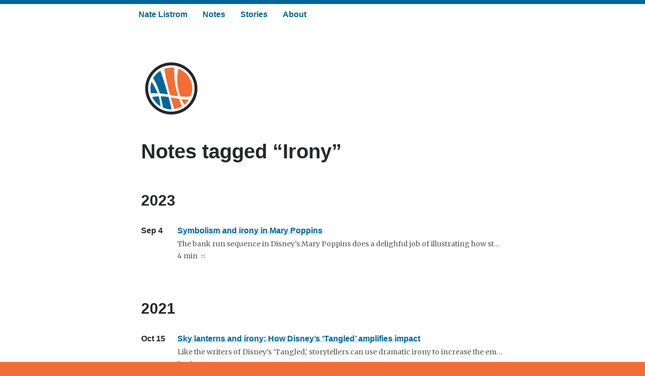

--- FILE ---
content_type: text/html; charset=utf-8
request_url: https://www.natelistrom.com/tag/irony.html
body_size: 3068
content:
<!DOCTYPE html>
<html lang="en"><head>
    <meta charset="utf-8">
    <meta http-equiv="X-UA-Compatible" content="IE=edge">
    <meta name="viewport" content="width=device-width, initial-scale=1">
    <meta name="theme-color" content="#f36e36"><!-- Begin Jekyll SEO tag v2.8.0 -->
<title>Tag: Irony | Nate Listrom</title>
<meta name="generator" content="Jekyll v3.10.0" />
<meta property="og:title" content="Tag: Irony" />
<meta property="og:locale" content="en_US" />
<meta name="description" content="A multi-disciplinary creative writing about story, craft, and design." />
<meta property="og:description" content="A multi-disciplinary creative writing about story, craft, and design." />
<link rel="canonical" href="https://www.natelistrom.com/tag/irony.html" />
<meta property="og:url" content="https://www.natelistrom.com/tag/irony.html" />
<meta property="og:site_name" content="Nate Listrom" />
<meta property="og:image" content="https://www.natelistrom.com/assets/img/natelistrom-logo-144.png" />
<meta property="og:type" content="website" />
<meta name="twitter:card" content="summary_large_image" />
<meta property="twitter:image" content="https://www.natelistrom.com/assets/img/natelistrom-logo-144.png" />
<meta property="twitter:title" content="Tag: Irony" />
<script type="application/ld+json">
{"@context":"https://schema.org","@type":"WebPage","description":"A multi-disciplinary creative writing about story, craft, and design.","headline":"Tag: Irony","image":"https://www.natelistrom.com/assets/img/natelistrom-logo-144.png","publisher":{"@type":"Organization","logo":{"@type":"ImageObject","url":"https://www.natelistrom.com/assets/img/natelistrom-logo-144.png"}},"url":"https://www.natelistrom.com/tag/irony.html"}</script>
<!-- End Jekyll SEO tag -->
<!-- <link rel="stylesheet" href="/css/styles.css" media="print" onload="this.media='all'"/> -->
    <link rel="stylesheet" href="/css/styles.css?v=0.3"/>
    <link rel="shortcut icon" type="image/png" href="/favicon.png" />

    <link rel="preconnect" href="https://fonts.googleapis.com" />

    <!-- from https://csswizardry.com/2020/05/the-fastest-google-fonts/ -->
    <link rel="preconnect" href="https://fonts.gstatic.com" crossorigin />
    <link rel="preload" as="style" href="https://fonts.googleapis.com/css2?family=Merriweather:ital,wght@0,400;0,700;1,400;1,700&display=swap" />
    <link rel="stylesheet" href="https://fonts.googleapis.com/css2?family=Merriweather:ital,wght@0,400;0,700;1,400;1,700&display=swap" media="print" onload="this.media='all'" />
    <noscript>
      <!-- <link rel="stylesheet" href="/css/styles.css" /> -->
      <link rel="stylesheet" href="https://fonts.googleapis.com/css2?family=Merriweather:ital,wght@0,400;0,700;1,400;1,700&display=swap" />
    </noscript><link type="application/atom+xml" rel="alternate" href="https://www.natelistrom.com/feed.xml" title="Nate Listrom" /><script defer src="https://cloud.umami.is/script.js" data-website-id="ba953f5d-2191-4197-9aa9-133c75e835fb"></script>
  
</head><body><nav class="site-nav">
  <ul>
    <li><a href="/"><span>Nate Listrom</span></a></li>
    <li><a href="/notes.html"><span>Notes</span></a></li>
    <li><a href="/stories.html"><span>Stories</span></a></li>
    <li><a href="/about.html"><span>About</span></a></li>
  </ul>
</nav><div class="pageWrapper"><a name="top"></a>
<header class="site-header" role="banner">

    <div class="wrapper"><a class="site-title" rel="author" href="/" aria-label="Home">
        <svg alt="Nate Listrom logo" xmlns="http://www.w3.org/2000/svg" viewBox="-233 325 144 144" height="120px" width="120px">
          <path class="colorWhite" d="M-161 328.6c-9.2 0-18.2 1.8-26.6 5.4 -8.1 3.4-15.5 8.4-21.7 14.7 -6.4 6.2-11.3 13.5-14.7 21.7 -3.6 8.4-5.4 17.3-5.4 26.6 0 9.2 1.8 18.2 5.4 26.6 3.4 8.1 8.4 15.5 14.7 21.7 6.3 6.3 13.6 11.2 21.7 14.7 8.4 3.6 17.4 5.4 26.6 5.4s18.2-1.8 26.6-5.4c8.1-3.4 15.5-8.4 21.7-14.7 6.3-6.3 11.2-13.6 14.7-21.7 3.6-8.4 5.4-17.4 5.4-26.6 0-9.2-1.8-18.2-5.4-26.6 -3.4-8.1-8.4-15.5-14.7-21.7 -6.3-6.3-13.6-11.2-21.7-14.7C-142.8 330.4-151.8 328.6-161 328.6L-161 328.6z"></path>
          <path class="colorSecondary" d="M-167.6 398.9c1.2 4.7 2.5 9.2 3.5 13.6 6.5 1.6 13.2 2.6 19.4 3.3 -1.9-6.2-3.8-13.4-5.5-21.3 -5.4-26.6-3.9-46.7-3.9-46.8 -2.3-0.4-4.6-0.5-7-0.5 -5.8 0-11.5 1-16.7 2.8C-177.7 350.1-174.3 372.9-167.6 398.9z"></path>
          <path class="colorSecondary" d="M-162.5 418.2c4.6 16.5 8.4 28 8.5 28 6.7-0.9 13-3.2 18.6-6.6 0 0-3.4-6.8-7.2-18 -5.8-0.8-12.5-1.9-19.6-3.4C-162.3 418.3-162.4 418.3-162.5 418.2z"></path>
          <path class="colorSecondary" d="M-144.8 397c1.5 7.5 3.5 13.8 5.4 19.1 13.8 0.9 24.5-0.1 24.5-0.1 2.5-5.9 3.8-12.3 3.8-19.1 0-21.6-13.7-39.9-32.9-46.9C-144.2 350.2-150 371.5-144.8 397z"></path>
          <path class="colorSecondary" d="M-137 422.4c3.8 8.8 7.1 13.4 7.1 13.5 4.2-3.4 7.8-7.4 10.7-11.9C-119.1 423.8-126.1 423.7-137 422.4z"></path>
          <path class="colorPrimary" d="M-188.8 407.4c0.2 0.5 0.3 0.9 0.4 1.4 5.9 0.4 12.5 1.1 19.1 2.5 -0.8-3.1-1.7-6.3-2.6-9.6 -7.3-25.9-15.3-47-15.3-47.1 -7 4.5-12.9 10.5-17 17.7C-204.2 372.2-194.8 387.3-188.8 407.4z"></path>
          <path class="colorPrimary" d="M-193.5 408.6c-5.3-13.9-14.6-27.7-14.6-27.8 -1.7 5.1-2.7 10.6-2.7 16.2 0 4 0.5 7.9 1.4 11.7C-209.4 408.6-202.9 408.2-193.5 408.6z"></path>
          <path class="colorPrimary" d="M-191.1 415.8c-9.3 0.3-15.4 1.5-15.4 1.5 4.2 9.4 11.2 17.2 19.9 22.5C-186.6 439.7-187.7 427.7-191.1 415.8z"></path>
          <path class="colorPrimary" d="M-167.6 417.3c-6.8-1.1-13.2-1.5-18.8-1.5 3.7 14.6 5.5 26.8 5.5 26.8 6.1 2.6 12.8 4.2 19.9 4.2 0.3 0 0.5 0 0.7 0C-160.4 446.6-163 434.9-167.6 417.3z"></path>
          <path class="colorNeutral" d="M-161 341.7c30.6 0 55.3 24.8 55.3 55.3s-24.8 55.3-55.3 55.3 -55.3-24.8-55.3-55.3S-191.6 341.7-161 341.7M-161 334.8c-8.4 0-16.6 1.6-24.2 4.9 -7.4 3.1-14.1 7.6-19.7 13.4 -5.8 5.6-10.3 12.3-13.4 19.7 -3.3 7.6-4.9 15.7-4.9 24.2 0 8.4 1.6 16.6 4.9 24.2 3.1 7.4 7.6 14.1 13.4 19.7 5.7 5.7 12.4 10.2 19.7 13.4 7.6 3.3 15.8 4.9 24.2 4.9s16.6-1.6 24.2-4.9c7.4-3.1 14.1-7.6 19.7-13.4 5.7-5.7 10.2-12.4 13.4-19.7 3.3-7.6 4.9-15.8 4.9-24.2s-1.6-16.6-4.9-24.2c-3.1-7.4-7.6-14.1-13.4-19.7 -5.7-5.7-12.4-10.2-19.7-13.4C-144.4 336.4-152.6 334.8-161 334.8L-161 334.8z"></path>
        </svg>
        <div class="hidden">Nate Listrom</div>
      </a>

    </div>
</header><main class="page-content" aria-label="Content" id="content">
      <div class="wrapper">
        <div class="post">
<h1>Notes tagged &ldquo;Irony&rdquo;</h1>


  

    
    <h2 id="2023">2023</h2>
    <ul class="post-list">
    

    <li>
  <strong class="post-date">Sep 4</strong> 
  <div>
    <strong class="post-title"><a class="post-link" href="/2023/09/04/symbolism-and-irony-mary-poppins.html">Symbolism and irony in Mary Poppins</a></strong>
    
      <small class="post-description">The bank run sequence in Disney’s Mary Poppins does a delighful job of illustrating how storytellers can use symbolism and irony to powerfully underscore theme.</small>
    
    
      
      
      <div class="post-reading-time">
        <small class="meta">4 min</small>
        <div class="readingTimeVisual">
          
            <span></span>
          
            <span></span>
          
            <span></span>
          
            <span></span>
          
        </div>
      </div>
    
  </div>
</li>


  

    </ul>
    <h2 id="2021">2021</h2>
    <ul class="post-list">
    

    <li>
  <strong class="post-date">Oct 15</strong> 
  <div>
    <strong class="post-title"><a class="post-link" href="/2021/10/15/sky-lanterns.html">Sky lanterns and irony: How Disney’s ‘Tangled’ amplifies impact</a></strong>
    
      <small class="post-description">Like the writers of Disney’s ‘Tangled,’ storytellers can use dramatic irony to increase the emotional impact of key scenes in their stories.</small>
    
    
      
      
      <div class="post-reading-time">
        <small class="meta">2 min</small>
        <div class="readingTimeVisual">
          
            <span></span>
          
            <span></span>
          
        </div>
      </div>
    
  </div>
</li>
</ul>


</div>

<p><a class="font-sans font-bold" href="/notes.html">Browse all notes &rarr;</a></p>

<hr />

<div id="subscribeBanner">
<h2>Level-up your storytelling</h2>
<p>Understand how stories work. Spend less time wrangling your stories into shape and more time writing them.</p>
<form
  id="subscribeForm"
  action="
          https://buttondown.com/api/emails/embed-subscribe/natelistrom
         "
  method="post"
  class="embeddable-buttondown-form"
>
  <label for="email">Email</label>
  <div>
  <input type="email" name="email" placeholder="you@example.com" />
  <input type="hidden" value="1" name="embed" />
  <input type="submit" value="Sign up &rarr;" />
  </div>
</form>
</div>
      </div>
    </main>   
<footer class="site-footer h-card">
    <data class="u-url" href="/"></data>

    <div class="wrapper">
      <hr />
      
      <a class="site-title" rel="author" href="/" aria-label="Home">
          <svg alt="Nate Listrom logo" xmlns="http://www.w3.org/2000/svg" viewBox="-233 325 144 144" height="40px" width="40px">
            <path class="colorWhite" d="M-161 328.6c-9.2 0-18.2 1.8-26.6 5.4 -8.1 3.4-15.5 8.4-21.7 14.7 -6.4 6.2-11.3 13.5-14.7 21.7 -3.6 8.4-5.4 17.3-5.4 26.6 0 9.2 1.8 18.2 5.4 26.6 3.4 8.1 8.4 15.5 14.7 21.7 6.3 6.3 13.6 11.2 21.7 14.7 8.4 3.6 17.4 5.4 26.6 5.4s18.2-1.8 26.6-5.4c8.1-3.4 15.5-8.4 21.7-14.7 6.3-6.3 11.2-13.6 14.7-21.7 3.6-8.4 5.4-17.4 5.4-26.6 0-9.2-1.8-18.2-5.4-26.6 -3.4-8.1-8.4-15.5-14.7-21.7 -6.3-6.3-13.6-11.2-21.7-14.7C-142.8 330.4-151.8 328.6-161 328.6L-161 328.6z"></path>
            <path class="colorSecondary" d="M-167.6 398.9c1.2 4.7 2.5 9.2 3.5 13.6 6.5 1.6 13.2 2.6 19.4 3.3 -1.9-6.2-3.8-13.4-5.5-21.3 -5.4-26.6-3.9-46.7-3.9-46.8 -2.3-0.4-4.6-0.5-7-0.5 -5.8 0-11.5 1-16.7 2.8C-177.7 350.1-174.3 372.9-167.6 398.9z"></path>
            <path class="colorSecondary" d="M-162.5 418.2c4.6 16.5 8.4 28 8.5 28 6.7-0.9 13-3.2 18.6-6.6 0 0-3.4-6.8-7.2-18 -5.8-0.8-12.5-1.9-19.6-3.4C-162.3 418.3-162.4 418.3-162.5 418.2z"></path>
            <path class="colorSecondary" d="M-144.8 397c1.5 7.5 3.5 13.8 5.4 19.1 13.8 0.9 24.5-0.1 24.5-0.1 2.5-5.9 3.8-12.3 3.8-19.1 0-21.6-13.7-39.9-32.9-46.9C-144.2 350.2-150 371.5-144.8 397z"></path>
            <path class="colorSecondary" d="M-137 422.4c3.8 8.8 7.1 13.4 7.1 13.5 4.2-3.4 7.8-7.4 10.7-11.9C-119.1 423.8-126.1 423.7-137 422.4z"></path>
            <path class="colorPrimary" d="M-188.8 407.4c0.2 0.5 0.3 0.9 0.4 1.4 5.9 0.4 12.5 1.1 19.1 2.5 -0.8-3.1-1.7-6.3-2.6-9.6 -7.3-25.9-15.3-47-15.3-47.1 -7 4.5-12.9 10.5-17 17.7C-204.2 372.2-194.8 387.3-188.8 407.4z"></path>
            <path class="colorPrimary" d="M-193.5 408.6c-5.3-13.9-14.6-27.7-14.6-27.8 -1.7 5.1-2.7 10.6-2.7 16.2 0 4 0.5 7.9 1.4 11.7C-209.4 408.6-202.9 408.2-193.5 408.6z"></path>
            <path class="colorPrimary" d="M-191.1 415.8c-9.3 0.3-15.4 1.5-15.4 1.5 4.2 9.4 11.2 17.2 19.9 22.5C-186.6 439.7-187.7 427.7-191.1 415.8z"></path>
            <path class="colorPrimary" d="M-167.6 417.3c-6.8-1.1-13.2-1.5-18.8-1.5 3.7 14.6 5.5 26.8 5.5 26.8 6.1 2.6 12.8 4.2 19.9 4.2 0.3 0 0.5 0 0.7 0C-160.4 446.6-163 434.9-167.6 417.3z"></path>
            <path class="colorNeutral" d="M-161 341.7c30.6 0 55.3 24.8 55.3 55.3s-24.8 55.3-55.3 55.3 -55.3-24.8-55.3-55.3S-191.6 341.7-161 341.7M-161 334.8c-8.4 0-16.6 1.6-24.2 4.9 -7.4 3.1-14.1 7.6-19.7 13.4 -5.8 5.6-10.3 12.3-13.4 19.7 -3.3 7.6-4.9 15.7-4.9 24.2 0 8.4 1.6 16.6 4.9 24.2 3.1 7.4 7.6 14.1 13.4 19.7 5.7 5.7 12.4 10.2 19.7 13.4 7.6 3.3 15.8 4.9 24.2 4.9s16.6-1.6 24.2-4.9c7.4-3.1 14.1-7.6 19.7-13.4 5.7-5.7 10.2-12.4 13.4-19.7 3.3-7.6 4.9-15.8 4.9-24.2s-1.6-16.6-4.9-24.2c-3.1-7.4-7.6-14.1-13.4-19.7 -5.7-5.7-12.4-10.2-19.7-13.4C-144.4 336.4-152.6 334.8-161 334.8L-161 334.8z"></path>
          </svg>
        </a>  
    </div>
  
</footer></div>

    <script type="text/javascript" src="/assets/js/flyouts.js"></script>
    <script type="text/javascript" src="/assets/js/citations.js"></script>

  </body>

</html>

--- FILE ---
content_type: text/css; charset=utf-8
request_url: https://www.natelistrom.com/css/styles.css?v=0.3
body_size: 3461
content:
html,body,div,span,applet,object,iframe,h1,h2,h3,h4,h5,h6,p,blockquote,pre,a,abbr,acronym,address,big,cite,code,del,dfn,em,img,ins,kbd,q,s,samp,small,strike,strong,sub,sup,tt,var,b,u,i,center,dl,dt,dd,ol,ul,li,fieldset,form,label,legend,table,caption,tbody,tfoot,thead,tr,th,td,article,aside,canvas,details,embed,figure,figcaption,figure img,footer,header,hgroup,menu,nav,output,ruby,section,summary,time,mark,audio,video{margin:0;padding:0;border:0;font-size:100%;font:inherit;vertical-align:baseline}article,aside,details,figcaption,figure,footer,header,hgroup,menu,nav,section{display:block}body{line-height:1;min-height:100vh}blockquote,q{quotes:none}blockquote:before,blockquote:after,q:before,q:after{content:'';content:none}table{border-collapse:collapse;border-spacing:0}button,input,optgroup,select,textarea{font-family:inherit;font-size:100%;line-height:1.15;margin:0}button,input{overflow:visible}button,select{text-transform:none}button,[type="button"],[type="reset"],[type="submit"]{appearance:button;-webkit-appearance:button}html{font-family:'Merriweather', Georgia, serif;font-size:20px;background:#f36e36;color:rgba(0,2,6,0.85)}body{background-color:#fff;line-height:1.5}h1,h2,h3,h4,h5,h6,#content p.banner{font-family:-apple-system, BlinkMacSystemFont, "Segoe UI", Roboto, Oxygen-Sans, Ubuntu, Cantarell, "Helvetica Neue", sans-serif;margin-top:2.5rem;margin-bottom:1rem;font-weight:600}h1,#content p.banner{font-size:2rem;line-height:1.25}h2{font-size:1.5rem}h3{font-size:1.25rem}h4{font-size:1rem}h2+h3{margin-top:1.5rem}p{margin:1.5rem 0}tr th,tr td{border-bottom:1px solid rgba(0,2,6,0.125)}tr:last-child th,tr:last-child td{border:none}td,th{text-align:left;padding:0.5rem 1rem}td ul,td li,th ul,th li{padding:0;margin:0 0 0 1rem}th{background:rgba(0,2,6,0.033)}#content p,#content ul,#content ol,#content td,#content th,#content label,#content input,.site-footer p,.site-footer ul,.site-footer ol,.site-footer td,.site-footer th,.site-footer label,.site-footer input{font-size:0.8rem;line-height:1.4rem;margin:1.2rem 0}#content ul li ul,#content ul li ol,#content ol li ol,#content ol li ul,.site-footer ul li ul,.site-footer ul li ol,.site-footer ol li ol,.site-footer ol li ul{margin:0}#content .meta,#content aside,#content aside p,#content figcaption,#content .summary,#content small,.site-footer .meta,.site-footer aside,.site-footer aside p,.site-footer figcaption,.site-footer .summary,.site-footer small{font-size:0.7rem;line-height:1.2rem}#content .category,#content sup,.site-footer .category,.site-footer sup{font-size:0.6rem}#content aside,.site-footer aside{margin-bottom:1.2rem}#content aside p,.site-footer aside p{margin:0.8rem 0}#content aside p:first-child,.site-footer aside p:first-child{margin-top:0}#content aside p:last-child,.site-footer aside p:last-child{margin-bottom:0}a{color:#069;text-decoration:none;position:relative;background:linear-gradient(to bottom, transparent 0%, transparent 60%, rgba(0,102,153,0.125) 60%, rgba(0,102,153,0.125) 100%)}a:hover{background:none;text-decoration:underline}ul,ol{padding-left:2rem}blockquote{padding-left:1rem;border-left:0.2rem solid #069}table{border:1px solid rgba(0,2,6,0.125);border-collapse:separate;border-radius:.125rem;table-layout:fixed;width:100%}sup{font-size:0.75rem;vertical-align:top}sup.aside,sup a{border-radius:.125rem;display:inline-block;line-height:1;min-width:0.625rem;padding:0.125rem;text-align:center}sup.aside{background:rgba(0,2,6,0.066);margin-top:1px}sup a{font-family:-apple-system, BlinkMacSystemFont, "Segoe UI", Roboto, Oxygen-Sans, Ubuntu, Cantarell, "Helvetica Neue", sans-serif;background:rgba(0,102,153,0.125);color:#069;font-weight:600;text-decoration:none;vertical-align:top;margin-top:1px}sup a:hover{background-color:#069;color:#fff;text-decoration:none}hr{border:none;border-bottom:1px solid rgba(0,2,6,0.125);margin:2.5rem 2rem}em{font-style:italic}strong{font-weight:600}img,svg{border-radius:.125rem}img{max-width:100%}pre,code{color:rgba(0,2,6,0.65);background:rgba(0,2,6,0.066);border-radius:.125rem;display:inline-block;font-family:monospace;font-size:0.7rem;line-height:1.2rem;padding:0 0.25rem}pre,pre code{display:block;background:#000206;color:#fff;white-space:normal}pre{margin:1.2rem 0;padding:0.75rem 1rem}pre.uppercase,pre .uppercase{text-transform:uppercase}pre.primary,pre .primary{color:#99DDFF}pre.secondary,pre .secondary{color:#FFC4AB}small{color:rgba(0,2,6,0.65)}aside,.summary{color:rgba(0,2,6,0.65);font-size:0.8rem;border-radius:.125rem;background:rgba(0,2,6,0.033);display:block;padding:1rem}#content .example{color:rgba(0,2,6,0.65);font-size:0.8rem;font-family:-apple-system, BlinkMacSystemFont, "Segoe UI", Roboto, Oxygen-Sans, Ubuntu, Cantarell, "Helvetica Neue", sans-serif;border-radius:.125rem;background:rgba(0,102,153,0.1);display:block;padding:1.25rem;margin-bottom:1.25rem}#content .example p{line-height:1.25rem}#content .example p:first-child{margin-top:0}#content .example p:last-child{margin-bottom:0}aside.inline{overflow:hidden}strong{font-family:-apple-system, BlinkMacSystemFont, "Segoe UI", Roboto, Oxygen-Sans, Ubuntu, Cantarell, "Helvetica Neue", sans-serif}figure img,figure svg{display:block}figcaption{color:rgba(0,2,6,0.65);font-size:0.8rem;margin-top:0.5rem;text-align:center}.colorWhite{color:#fff;fill:#fff}.colorPrimary{color:#069;fill:#069}.colorSecondary{color:#f36e36;fill:#f36e36}.colorNeutral{color:rgba(0,2,6,0.85);fill:rgba(0,2,6,0.85)}@keyframes grow-all{0%{transform:scale(1, 1)}20%{transform:scale(0.95, 0.95)}100%{transform:scale(1.05, 1.05)}}@keyframes pulse-neutral{0%{fill:#000206}20%{fill:#000206}100%{fill:#069}}@keyframes pulse-primary1{0%{opacity:1}20%{opacity:0.5;fill:#069}30%{opacity:0.75;fill:#069}100%{opacity:0.75;fill:#069}}@keyframes pulse-primary2{0%{opacity:1}30%{opacity:0.5;fill:#069}40%{opacity:0.75;fill:#069}100%{opacity:0.75;fill:#069}}@keyframes pulse-primary3{0%{opacity:1}40%{opacity:0.5;fill:#069}50%{opacity:0.75;fill:#069}100%{opacity:0.75;fill:#069}}@keyframes pulse-primary4{0%{opacity:1}50%{opacity:0.5;fill:#069}60%{opacity:0.75;fill:#069}100%{opacity:0.75;fill:#069}}@keyframes pulse-secondary1{0%{opacity:1}60%{opacity:0.5;fill:#f36e36}70%{opacity:0.5;fill:#069}100%{opacity:0.5;fill:#069}}@keyframes pulse-secondary2{0%{opacity:1}70%{opacity:0.5;fill:#f36e36}80%{opacity:0.5;fill:#069}100%{opacity:0.5;fill:#069}}@keyframes pulse-secondary3{0%{opacity:1}80%{opacity:0.5;fill:#f36e36}90%{opacity:0.5;fill:#069}100%{opacity:0.5;fill:#069}}@keyframes pulse-secondary4{0%{opacity:1}90%{opacity:0.5;fill:#f36e36}100%{opacity:0.5;fill:#069}100%{opacity:0.5;fill:#069}}.pageWrapper>header a{display:inline-block;height:6rem;background:none}.pageWrapper>header a:hover svg,.pageWrapper>header a:hover .colorNeutral,.pageWrapper>header a:hover .colorPrimary,.pageWrapper>header a:hover .colorSecondary{animation-duration:0.25s;animation-iteration-count:1;animation-fill-mode:forwards}.pageWrapper>header a:hover svg{animation-name:grow-all}.pageWrapper>header a:hover .colorNeutral{animation-name:pulse-neutral}.pageWrapper>header a:hover .colorPrimary:nth-child(8){animation-name:pulse-primary1}.pageWrapper>header a:hover .colorPrimary:nth-child(7){animation-name:pulse-primary2}.pageWrapper>header a:hover .colorPrimary:nth-child(9){animation-name:pulse-primary3}.pageWrapper>header a:hover .colorPrimary:nth-child(6){animation-name:pulse-primary4}.pageWrapper>header a:hover .colorSecondary:nth-child(3){animation-name:pulse-secondary1}.pageWrapper>header a:hover .colorSecondary:nth-child(5){animation-name:pulse-secondary2}.pageWrapper>header a:hover .colorSecondary:nth-child(2){animation-name:pulse-secondary3}.pageWrapper>header a:hover .colorSecondary:nth-child(4){animation-name:pulse-secondary4}.pageWrapper>header a:active svg{transform:scale(1, 1) !important}.pageWrapper>header a::after,.pageWrapper>header a:hover::after,.pageWrapper>header a:focus::after{display:none}.pageWrapper{margin:0 auto;overflow-x:hidden;padding:3.5rem 0 5rem 0}.pageWrapper>header{margin-bottom:2.5rem;height:5.5rem}.wrapper{margin:0 auto;max-width:36rem;padding:0 1rem;position:relative}.site-nav{font-family:-apple-system, BlinkMacSystemFont, "Segoe UI", Roboto, Oxygen-Sans, Ubuntu, Cantarell, "Helvetica Neue", sans-serif;border-top:8px solid #069;color:#fff;font-weight:600;font-size:0.8rem;display:block;padding:0}.site-nav ul{margin:4px auto 0 auto;max-width:38rem;padding:0;display:flex;flex-wrap:wrap;flex-direction:row}.site-nav ul li{margin:0;padding:0;list-style:none}.site-nav ul li a{display:block;color:#069;background-image:none;padding:0.25rem}.site-nav ul li a span{padding:0.25rem 0.5rem;border-radius:.125rem}.site-nav ul li a:hover{text-decoration:none}.site-nav ul li a:hover span{background-color:rgba(0,102,153,0.125)}.site-nav ul li a:active span{background-color:rgba(0,102,153,0.25)}.multicolumn{display:flex;width:960px;gap:2rem}.multicolumn .sidebar{flex:1 1 auto;order:2;min-width:24rem}.multicolumn .main{flex:3 1 auto;width:60%}.post-list li{margin:0;padding:0 0 20px 0;overflow:hidden}.post-list .post-date{width:72px;float:left;display:block}.post-list li>div{width:calc(100% - 72px);float:left}.post-list .post-title,.post-list .post-description{overflow:hidden;white-space:nowrap;text-overflow:ellipsis;display:block}.post-list .post-reading-time{display:flex;align-items:center}.post-list .post-reading-time .meta{display:block;margin-right:8px}.post-list .post-reading-time .readingTimeVisual{display:flex;flex-wrap:wrap;flex-direction:column;max-height:8px;margin-top:2px}.post-list .post-reading-time .readingTimeVisual>span{display:inline-block;padding:1px;background-color:#069;margin:1px 2px 1px 0px;border-radius:2px;width:0px}@media screen and (max-width: 480px){.post-list .post-date,.post-list li>div{float:none;width:100%}}.sidebar .categories ul{margin:0;padding:0}.sidebar .categories ul li{list-style:none}.sidebar .categories ul a .count{margin-left:4px;padding-left:6px;border-left:1px solid rgba(0,2,6,0.125)}.hidden{visibility:hidden;height:0;width:0}img.center,svg.center{display:block;margin-left:auto;margin-right:auto}.border{border:1px solid rgba(0,2,6,0.125)}.shadow{box-shadow:0 2px 4px 0 rgba(0,2,6,0.125),0 4px 8px 0 rgba(0,2,6,0.125)}.font-sans{font-family:-apple-system, BlinkMacSystemFont, "Segoe UI", Roboto, Oxygen-Sans, Ubuntu, Cantarell, "Helvetica Neue", sans-serif}.font-bold{font-weight:600}.title{padding:0;margin:0}.meta{color:rgba(0,2,6,0.65);font-size:0.8rem;padding-top:0}#content .title+.meta{margin-top:0.5rem}.meta .bi{position:relative;top:3px}#content img{display:block;margin:0 auto}.summary strong{font-family:-apple-system, BlinkMacSystemFont, "Segoe UI", Roboto, Oxygen-Sans, Ubuntu, Cantarell, "Helvetica Neue", sans-serif}.dropCap::first-letter{font-family:-apple-system, BlinkMacSystemFont, "Segoe UI", Roboto, Oxygen-Sans, Ubuntu, Cantarell, "Helvetica Neue", sans-serif;color:#069;float:left;font-weight:bold;font-size:5.25rem;line-height:2.5rem;padding:0.65rem 0 0 0;margin-right:0.5rem}.post-list{padding-left:0}.post-list li{list-style:none}.post-list h3{font-size:1rem;margin:0}.post-list h2{margin-bottom:0}.smallHeading{font-size:1rem}.category{background:rgba(0,2,6,0.066);border-radius:1rem;display:inline-block;font-size:85%;line-height:1.2rem;text-decoration:none;padding:0 0.4rem}a.category{color:rgba(0,2,6,0.65)}a.category:hover{background:#069;color:#fff;text-decoration:none}.pipe{color:rgba(0,2,6,0.125)}.remove{height:0;width:0;padding:0;margin:0;top:-32rem;position:absolute}#subscribeForm label{display:block;margin-bottom:0.25rem;margin-top:1rem;color:rgba(0,2,6,0.65)}#subscribeForm>div{display:flex;flex-flow:row wrap}#subscribeForm input{font-family:-apple-system, BlinkMacSystemFont, "Segoe UI", Roboto, Oxygen-Sans, Ubuntu, Cantarell, "Helvetica Neue", sans-serif;display:inline-block;margin-top:0;margin-bottom:0;border:1px solid rgba(0,2,6,0.125);border-radius:.125rem;padding:0.325rem 0.75rem}@media screen and (max-width: 439px){#subscribeForm input{margin-bottom:0.5rem}}#subscribeForm input:first-child{flex-grow:1}@media screen and (min-width: 440px){#subscribeForm input:first-child{border-top-right-radius:0;border-bottom-right-radius:0}}#subscribeForm input[type=submit]{background-image:linear-gradient(to bottom left, rgba(0,102,153,0.75), #069);border:none;color:#fff;font-weight:600;padding-left:1.25rem;padding-right:1.25rem;cursor:pointer}@media screen and (min-width: 440px){#subscribeForm input[type=submit]{border-top-left-radius:0;border-bottom-left-radius:0}}#subscribeForm input[type=submit]:hover{background-color:rgba(0,102,153,0.9)}#subscribeBanner{background-image:linear-gradient(to bottom left, rgba(0,102,153,0.075), rgba(0,102,153,0.15));display:block;padding:1.75rem 1.5rem 2rem;margin-bottom:1.25rem}#subscribeBanner form,#subscribeBanner h2,#subscribeBanner h4,#subscribeBanner p{display:block;margin-left:auto;margin-right:auto;max-width:24rem}#subscribeBanner h2,#subscribeBanner h4{margin-top:0;margin-bottom:0}#subscribeBanner p{margin-top:0;margin-bottom:0.8rem}.flyoutContainer{opacity:0;padding-top:0px;position:absolute;visibility:hidden;left:-0.75rem;z-index:1}.flyout{box-shadow:0 2px 4px 0 rgba(0,2,6,0.125),0 4px 8px 0 rgba(0,2,6,0.125);background:#fff;border-radius:.125rem;color:rgba(0,2,6,0.65);font-size:0.7rem;padding:0.5rem 0.75rem;width:288px}.flyoutTrigger{border:none;background:#fff;display:inline-block;margin:-2px;padding:2px;border-radius:.125rem}.flyoutTrigger:hover{background-color:rgba(0,102,153,0.125);color:#069}.flyoutTrigger:active{background-color:#069;color:#fff}.meta .flyoutTrigger{color:rgba(0,2,6,0.65)}.meta .flyoutTrigger:hover{color:#069}.meta .flyoutTrigger:active{color:#fff}.flyoutRoot{display:inline-block;position:relative}.flyoutRoot .flyoutTrigger{cursor:pointer}.flyoutRoot .flyoutContainer.active{opacity:1;padding-top:4px;transition:padding-top 0.2s ease, opacity 0.2s ease;visibility:visible}@media screen and (max-width: 480px){table{display:block;overflow-x:auto}.categories{display:block}.categories .pipe{display:none}.flyoutContainer{width:90vw}.flyout{width:auto}}.site-footer a.site-title{background:none;display:block;margin:3.5rem auto 0;max-width:2rem}.site-footer a.site-title .colorPrimary,.site-footer a.site-title .colorSecondary,.site-footer a.site-title .colorNeutral{fill:rgba(0,2,6,0.125)}.site-footer a.site-title::after,.site-footer a.site-title:hover::after,.site-footer a.site-title:focus::after{display:none}#content .book-blurb{background-color:rgba(0,102,153,0.125);border-radius:.125rem;display:flex;gap:1rem;padding:2rem;margin-bottom:1.2rem}#content .book-blurb h4,#content .book-blurb small,#content .book-blurb p{margin:0}#content .book-blurb .img-container{flex-shrink:0}@media screen and (max-width: 560px){#content .book-blurb{flex-direction:column}}@media screen and (max-width: 720px){.multicolumn{flex-direction:column;width:100%}.multicolumn .sidebar{flex:1 1 auto;order:1;min-width:100%}.multicolumn .main{flex:1 1 auto;order:2;width:100%}.categories>ul>li{display:inline-block}}#content a.button{background-image:linear-gradient(to bottom left, rgba(0,102,153,0.75), #069);border:none;border-radius:.125rem;display:inline-block;color:#fff;font-weight:600;padding:0.25rem 1.25rem;margin:0.25rem 0.5rem 0.25rem 0;cursor:pointer}#content a.button:hover{background-color:rgba(0,102,153,0.9);text-decoration:none}html.tantalus{background:#000206}body.tantalus{color:rgba(255,255,255,0.8);background-color:#000206;background-image:url("/assets/img/tantalus-background.jpg");background-repeat:no-repeat;background-position:center top;background-size:1440px 810px}body.tantalus h1,body.tantalus h2,body.tantalus h3,body.tantalus h4,body.tantalus h5,body.tantalus h6{color:#fff}body.tantalus a,body.tantalus a:hover,body.tantalus a:active,body.tantalus a:visited{color:#fff;text-decoration:underline}body.tantalus #content h1{text-align:center;font-size:4rem}body.tantalus hr{border-bottom:1px solid rgba(255,255,255,0.25)}body.tantalus .site-nav{margin-top:0;padding-top:4px;border-top:none}body.tantalus .site-nav a,body.tantalus .site-nav a:hover,body.tantalus .site-nav a:active,body.tantalus .site-nav a:visited{color:#fff;text-decoration:none}body.tantalus .site-nav a:hover{color:#f36e36}body.tantalus .site-nav a:hover span{background-color:rgba(243,110,54,0.25)}body.tantalus .dropCap::first-letter{color:#fff}body.tantalus .site-footer a.site-title .colorPrimary,body.tantalus .site-footer a.site-title .colorSecondary,body.tantalus .site-footer a.site-title .colorNeutral{fill:#000206}body.tantalus .site-footer a.site-title .colorWhite{fill:rgba(255,255,255,0.25)}


--- FILE ---
content_type: application/javascript; charset=utf-8
request_url: https://www.natelistrom.com/assets/js/flyouts.js
body_size: 336
content:
if (document.querySelectorAll('.flyoutTrigger').length > 0) {

    /*
      Flyout positioning script adapted from that of Vincent Navetat.
      https://medium.com/carwow-product-engineering/building-a-simple-tooltip-component-that-never-goes-off-screen-c7039dcab5f9
      */

    function positionFlyout(trigger, flyout) {

        const screenPadding = 15;

        const placeholderRect = trigger.getBoundingClientRect();
        const dropdownRect = flyout.getBoundingClientRect();

        const dropdownRightX = dropdownRect.x + dropdownRect.width;
        const placeholderRightX = placeholderRect.x + placeholderRect.width;

        if (dropdownRect.x < 0) {
            flyout.style.left = '0';
            flyout.style.right = 'auto';
            flyout.style.transform = `translateX(${-placeholderRect.x + screenPadding}px)`;
        } else if (dropdownRightX > window.outerWidth) {
            flyout.style.left = 'auto';
            flyout.style.right = '0';
            flyout.style.transform = `translateX(${(window.outerWidth - placeholderRightX) - screenPadding}px)`;
        }
    };

    let dom_flyoutTriggers = document.getElementsByClassName("flyoutTrigger");

    // for each flyout trigger . . .
    // when it is clicked, look for the next element that has the class name flyout . . .
    // check to see if that also has the .active class
    // if it does, remove the class
    // if it doesn't add the class

    for (let i = 0; i < dom_flyoutTriggers.length; i++) {
    let dom_trigger = dom_flyoutTriggers[i];

        dom_trigger.addEventListener("click", function() {
            let dom_flyout = dom_trigger.nextElementSibling;

            if (dom_flyout.classList.contains("active")) {
            dom_flyout.classList.remove("active");
            } else {
            positionFlyout(this, dom_flyout);
            dom_flyout.classList.add("active");
            };

        });
    };

    document.addEventListener("click", function(event) {
    let currentTooltip = null;

        if (currentTooltip = event.target.closest(".flyoutRoot")) {
            currentTooltip = event.target.closest(".flyoutRoot").children[1];
        };

        document.querySelectorAll('.active').forEach(tooltip => {
            if (tooltip === currentTooltip) return;

            tooltip.classList.remove('active');
        });
    });

};

--- FILE ---
content_type: application/javascript; charset=utf-8
request_url: https://www.natelistrom.com/assets/js/citations.js
body_size: 2016
content:
/*
    Citation builder

    This script iterates through references and generates a list of citations.
    We check for multiple citations of the same work and, depending on whether they
    are adjacent or not, use either a "short version" with title and author only or
    ibid.

    We do not yet check for multiple works by the same author. Thus, we can't use
    only the author for the "short version." Maybe that'll come one day.
*/

if (document.querySelectorAll('cite').length > 0) {

    let num_refID = 0; 
    let dom_references = document.querySelectorAll('cite'); // Get a nodelist of all <cite> items
    let dom_wrapper = document.getElementById('content').firstElementChild;

    dom_wrapper.insertAdjacentHTML("beforeend", "<hr /><h4 id='references'>References</h4><ol id='citations'></ol>");
    
    let dom_footnotes = document.getElementById('citations');

    let arr_refsList = [];

    /*  fetch json data
    from https://www.freecodecamp.org/news/how-to-read-json-file-in-javascript/
    and https://stackoverflow.com/questions/45018338/javascript-fetch-api-how-to-save-output-to-variable-as-an-object-not-the-prom */ 
    let refData = [];
    fetch('/assets/json/references.json')
        .then(res => res.json())
        .then(data => {
            refData = data;
        })
        .then(() => {

            dom_references.forEach(function(cite) {

                // Get the unique ID
                let a = cite.childNodes[1].getAttribute("href"); // Grab the contents of the href element
                let cID = a.substring(a.indexOf("#") + 1); // Remove everything before the # symbol
                console.log(cID);

                // Get the location number
                let c = cite.innerText; // innerText to avoid having to deal with markup (aka links, etc.)  
                let cElements = c.split(','); // Split on every comma. We could do this with regex instead, but this is easier to understand.
                let cLoc = "";

                cLoc = "";
                if (cElements[1]) { 
                    cLoc = cElements[1].substring(1) + ".";  // Remove leading space and add trailing period.
                };

                // Remove unwanted characters
                function escape(htmlStr) {
                    htmlStr = htmlStr
                        .replace("(", "")
                        .replace(")", "");
                    return htmlStr;
                }; 
                
                cLoc = escape(cLoc);

                /*
                dom_references reads the list of nodes, but it doesn't actually point back to them.
                So, we need a way to point back to the original superscript elements. We do this by
                assigning each of them a unique ID. 
                
                Handily, we can also use this as the ID to which our footer reference back links point.
                */

                num_refID = num_refID + 1;
                cite.setAttribute("id","ref" + num_refID); // Set <cite id="n">

                for (let d = 0; d < refData.length; d++) {
                    let m = refData[d];
                    if (cID == m.id) {

                        // Add html elements as appropriate
                        let titleBefore = "&ldquo;";
                        let titleAfter = "&rdquo;";
                        if (m.type == "book" || m.type == "screenplay") {
                            titleBefore = "<em>";
                            titleAfter = "</em>";
                        };
                        m.title = titleBefore + m.title + titleAfter;

                        // Add link to title if one exists
                        if (m.titleLink != null) {
                            m.title = "<a href='" + m.titleLink + "'>" + m.title + "</a>";
                        };

                        let str_refContent = m.author + " " + m.title + " " + m.body + " " + cLoc;
                        let str_refTitle = titleBefore + m.titleShort + "." + titleAfter;

                        // Add trailing period to author if none exists
                        let str_refAuthor = "No author";
                        if (m.authorShort.endsWith('.')) {
                            str_refAuthor = m.authorShort;
                        } else {
                            str_refAuthor = m.authorShort + ".";
                        };
                    
                        arr_refsList.push([str_refContent, str_refTitle, cLoc, str_refAuthor]);

                    };
                }; // end for
            
                // Replace the content of the <cite> item
                var dom_citeItem = document.getElementById("ref" + num_refID + "");
                dom_citeItem.innerHTML = "<sup><a href='#" + num_refID +"'>" + num_refID + "</a></sup>";
            }); // end forEach

            /*
            Loop through the array and change repeat references to short versions.
            Conditionally show titles on short versions if multiple works by the same author.
            */

            for (let y = 0; y < arr_refsList.length; y++) {
                let str_currentTitle = arr_refsList[y][1];
                let str_currentLocation = arr_refsList[y][2];
                let str_currentAuthor = arr_refsList[y][3];

                // Check to see that this is not the first time a work has been cited.
                let num_firstReferenceIndex = undefined;  
                num_firstReferenceIndex = arr_refsList.findIndex(element => element[1] == str_currentTitle);
                if (num_firstReferenceIndex != y) {

                    // The entire array is populated at this point.
                    // We are currently at one of the items in the array . . .
                    // Check the current author and create a new array of any matching items that also share that author.
                    let arr_matchingAuthor = arr_refsList.filter(element => element[3] == str_currentAuthor);

                    let str_titleMismatchFound = true;

                    // Search the array of matching author's items to see if any of them have a different title.
                    str_titleMismatchFound = arr_matchingAuthor.some(element => element[1] != str_currentTitle);

                    if(str_titleMismatchFound == true) {
                    arr_refsList[y][0] = str_currentAuthor + " " + str_currentTitle + " " + str_currentLocation;
                    } else {
                    arr_refsList[y][0] = str_currentAuthor + " " + str_currentLocation;
                    }; // end if

                }; // end if
            }; // end for

            /*
                Loop backward over the array.
                If the titles are the same in two sequential items, change the second item to ibid.
                */

            for (let i = arr_refsList.length - 1; i >= 0; i--) {

                let str_currentTitle = arr_refsList[i][1];
                let str_prevTitle = "No title";

                let str_currentLocation = arr_refsList[i][2];
                let str_prevLocation = "No location";

                if (i > 0) {
                    str_prevTitle = arr_refsList[i - 1][1];
                    str_prevLocation = arr_refsList[i - 1][2];
                };

                if (str_currentTitle === str_prevTitle) {
                    if (str_currentLocation === str_prevLocation) {
                    arr_refsList[i][0] = "Ibid.";
                    } else {
                    arr_refsList[i][0] = "Ibid. " + arr_refsList[i][2];
                    };
                };

            }; // end for

            // Create the references list HTML.
            for (let j = 0; j < arr_refsList.length; j++) {
                num_refID = j + 1;
                str_refContent = arr_refsList[j][0];
                dom_footnotes.insertAdjacentHTML("beforeend", "<li>" + str_refContent + " <a id='" + num_refID + "' href='#ref" + num_refID + "'>Back</a></li>");
            }; // end for

    }); // end fetch then

}; // end if